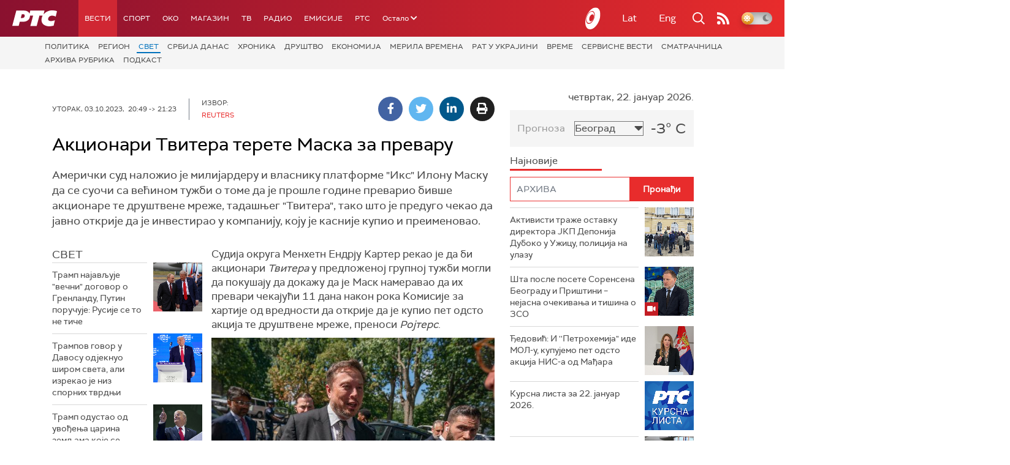

--- FILE ---
content_type: text/html;charset=UTF-8
request_url: https://www.rts.rs/boxes/mediaBox.jsp?boxId=50445339&autoplay=false&pClass=box-left
body_size: 348
content:






    
        <div class="image-box box-left box620" style="width:100%">
            <span class="hide">50445339</span>
            
                <div class="imgWrapper">
                    <img width="100%" title="Маск се суочава са оптужбама за превару (EPA-EFE / SHAWN THEW)"
                         alt="Маск се суочава са оптужбама за превару" src="/upload//media/2023/9/3/21/56/181/1867766/resize/1867796/imask2_413x620"/>
                    
                </div>
                
            
                <span class="boxCaption">
                    Маск се суочава са оптужбама за превару
                    
                </span>
            
        </div>
    




--- FILE ---
content_type: text/html; charset=utf-8
request_url: https://www.google.com/recaptcha/api2/aframe
body_size: 268
content:
<!DOCTYPE HTML><html><head><meta http-equiv="content-type" content="text/html; charset=UTF-8"></head><body><script nonce="y2FFhSxcZv_WGTzRdQcEJA">/** Anti-fraud and anti-abuse applications only. See google.com/recaptcha */ try{var clients={'sodar':'https://pagead2.googlesyndication.com/pagead/sodar?'};window.addEventListener("message",function(a){try{if(a.source===window.parent){var b=JSON.parse(a.data);var c=clients[b['id']];if(c){var d=document.createElement('img');d.src=c+b['params']+'&rc='+(localStorage.getItem("rc::a")?sessionStorage.getItem("rc::b"):"");window.document.body.appendChild(d);sessionStorage.setItem("rc::e",parseInt(sessionStorage.getItem("rc::e")||0)+1);localStorage.setItem("rc::h",'1769074768589');}}}catch(b){}});window.parent.postMessage("_grecaptcha_ready", "*");}catch(b){}</script></body></html>